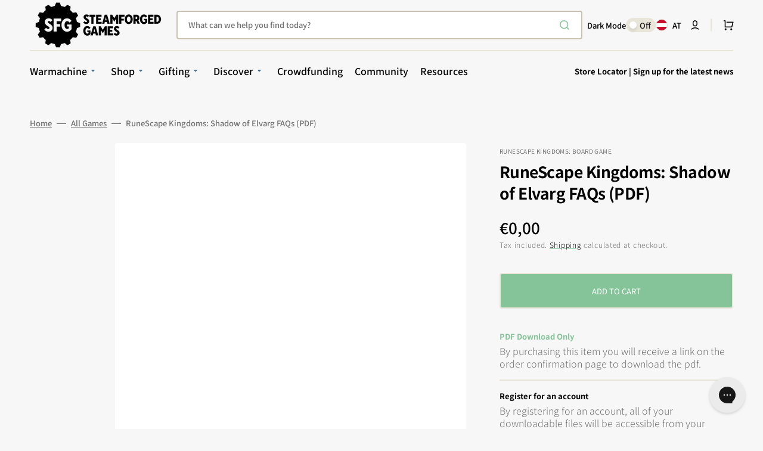

--- FILE ---
content_type: text/css
request_url: https://steamforged.com/cdn/shop/t/95/assets/section-main-product.css?v=139340254697773177601726131070
body_size: 5508
content:
/** Shopify CDN: Minification failed

Line 913:0 Unexpected "}"

**/
.shopify-section:first-child.product-section {
  margin-top: calc(-1 * var(--header-height));
  padding-top: var(--header-height);
}

.no-js [data-block-handle=reviews] {
  display: none;
}

.product .custom-liquid {
  margin-bottom: 1.5rem;
}
.product .breadcrumb {
  margin-bottom: 2.4rem;
  margin-top: 1.6rem;
}
@media (min-width: 1200px) {
  .product .breadcrumb {
    margin-top: 0;
  }
}
.product__outer {
  max-width: 1432px;
  width: 100%;
  margin: 0 auto;
  display: flex;
  flex-direction: column;
  justify-content: space-between;
}
@media (min-width: 750px) {
  .product__outer {
    flex-direction: row;
    gap: 4rem;
  }
}
@media (min-width: 1200px) {
  .product__outer {
    gap: 5.6rem;
  }
}
@media (min-width: 750px) {
  .product__outer--desktop-order .product__main {
    order: 1;
  }
}
.product__media-wrapper {
  display: none;
}
@media (min-width: 750px) {
  .product__media-wrapper {
    display: block;
  }
}
.product__media-wrapper--mobile {
  display: block;
  margin-bottom: 2rem;
}
@media (min-width: 750px) {
  .product__media-wrapper--mobile {
    display: none;
  }
}
.product__main {
  width: 100%;
}
@media (max-width: 749px) {
  .product__main {
    order: 1;
  }
}
@media (min-width: 750px) {
  .product__main {
    width: 48%;
  }
}
@media (min-width: 1200px) {
  .product__main {
    width: calc(64.4% - 2.8rem);
  }
}
.product__info-wrapper {
  width: 100%;
}
@media (min-width: 750px) {
  .product__info-wrapper {
    width: 48%;
  }
}
@media (min-width: 1200px) {
  .product__info-wrapper {
    width: calc(35.6% - 2.8rem);
  }
}
.product .deferred-media__poster-button svg {
  float: left;
}
.product .deferred-media__poster img {
  display: block;
  width: 100%;
  height: 100%;
  object-fit: fill;
}
.product__info-container {
  height: 100%;
}
.product__info-container .product-form {
  margin: 0;
}
.product__info-container .share-button {
  margin-top: 1rem;
}
.product__info-container > .floated-form:last-child {
  position: sticky;
  top: 10rem;
}
@media (min-width: 750px) {
  .product__media-container .slider-buttons {
    display: none;
  }
}
.product__title__wrapper {
  display: flex;
  flex-wrap: wrap;
  align-items: flex-end;
  gap: 1.2rem;
  margin-bottom: 0.8rem;
}
.product__title {
  letter-spacing: -0.02em;
  word-break: break-word;
  margin-bottom: 0;
  margin-top: 0;
}
.product [data-block-handle=star_rating] {
  margin-bottom: 0.8rem;
}
.product__text {
  display: inline-block;
  font-weight: var(--font-button-weight);
  color: rgb(var(--color-foreground-secondary));
  margin-bottom: 0.8rem;
}
.product__text + [data-block-handle=star_rating] {
  display: inline-block;
  position: relative;
  top: 0.2rem;
}
.product__text-type, .product__text-vendor {
  padding-right: 1.6rem;
  position: relative;
}
/*.product__text-type::after, .product__text-vendor::after {
  content: "";
  display: inline-block;
  width: 0.1rem;
  height: 1.4rem;
  background-color: #e0e3ee;
  position: absolute;
  bottom: 0;
  right: 1rem; 
} */
.product__text-type {
  margin-top: 0;
  margin-bottom: 0;
  font-size: 1rem;
  letter-spacing: 0.04em;
  font-family: var(--font-subtitle-family);
  font-weight: var(--font-subtitle-weight);
  text-transform: var(--font-subtitle-text-transform);
}
.product__text-vendor {
  font-size: 1.3rem;
  font-weight: 500;
}
.product__text-vendor a {
  color: rgb(var(--color-foreground-secondary));
  text-decoration-color: inherit;
  transition: var(--duration-default);
}
.product__text-vendor a:hover {
  color: rgb(var(--color-accent));
}
.product__text-vendor::after {
  right: 0.6rem;
}
.product__text-vendor span {
  text-decoration-color: inherit;
}
.product__description {
  font-size: 1.6rem;
  /* color: rgb(var(--color-foreground-title)); */
  color: #0096ff;
  margin-bottom: 2rem;
  position: relative;
}
@media (min-width: 750px) {
  .product__description {
    font-size: 1.6rem;
    color: #0096ff;
  }
}
.product__description br {
  display: none;
}
.product__description a {
  background-color: rgb(var(--color-background));
  color: rgb(var(--color-foreground-secondary));
  text-decoration-color: inherit;
  transition: var(--duration-default);
}
.product__description a:hover {
  color: rgb(var(--color-accent));
}
.product__description a.product__description-less {
  padding: 0;
  right: unset;
  left: 0;
}
.product__sku {
  font-size: 1.6rem;
  color: rgb(var(--color-foreground));
  margin: 0 0 2.4rem;
}
.product .product-more {
  font-size: 1.3rem;
  font-weight: 500;
  text-decoration: none;
  color: rgb(var(--color-button));
}
.product .product-more--offset {
  margin-left: 1.5rem;
}
.product__media-list {
  flex-grow: 1;
  border-radius: 0.4rem;
  overflow: hidden;
}
.product__media-list .product__media,
.product__media-list .deferred-media {
  height: 0;
  padding-top: 100%;
}
.product__media-list .product__media img,
.product__media-list .deferred-media img {
  position: absolute;
  inset: 0;
}
.product__media-list--auto-enabled .product__media,
.product__media-list--auto-enabled .deferred-media {
  height: auto;
  padding-top: 0;
}
.product__media-list--auto-enabled .product__media img,
.product__media-list--auto-enabled .deferred-media img {
  position: unset;
  inset: unset;
}
.product__media-list-wrapper {
  display: flex;
  flex-direction: column;
  align-items: flex-start;
  gap: 1rem;
}
@media (min-width: 1200px) {
  .product__media-list-wrapper {
    flex-direction: row;
    align-items: center;
    gap: 5.6rem;
  }
}
.product__media {
  height: 0;
  padding-top: 100%;
  background-color: rgb(var(--color-base-background-2));
  position: relative;
}
.product__media img {
  display: block;
  width: 100% !important;
  height: 100%;
  object-fit: cover;
  object-position: center;
  position: absolute;
  inset: 0;
}
.product__media-sublist-outer {
  width: 100%;
  position: relative;
  order: 1;
}
@media (min-width: 1200px) {
  .product__media-sublist-outer {
    max-width: 14.3rem;
    order: 0;
    padding: 6.6rem 0;
  }
}
.product__media-sublist {
  display: flex;
  flex-direction: column;
  align-items: center;
  width: 100%;
}
@media (min-width: 1200px) {
  .product__media-sublist {
    height: 44.5rem;
  }
}
.product__media-sublist.no-js-flex {
  flex-direction: row;
  flex-wrap: wrap;
  gap: 1rem;
  max-width: 100%;
  width: 100%;
  height: auto;
  padding-left: 0;
  margin: 0;
  margin-top: 1.6rem;
}
@media (min-width: 1200px) {
  .product__media-sublist.no-js-flex.product__media-sublist--height-3 {
    height: 44.5rem;
  }
}
.product__media-sublist.no-js-flex.product__media-sublist--height-3 .swiper-wrapper {
  transform: translate3d(0, 0, 0) !important;
}
@media (min-width: 1200px) {
  .product__media-sublist.no-js-flex.product__media-sublist--height-3 .swiper-wrapper {
    height: 44.5rem;
  }
}
@media (min-width: 1200px) {
  .product__media-sublist.no-js-flex.product__media-sublist--height-3 .product__media-subitem {
    height: 0 !important;
    padding-top: 100%;
  }
}
@media (min-width: 1200px) {
  .product__media-sublist.no-js-flex.product__media-sublist--height-3 .product__media-subitem .product__media {
    height: 0;
    position: absolute;
    inset: 0;
  }
}
@media (min-width: 1200px) {
  .product__media-sublist.no-js-flex.product__media-sublist--height {
    height: 29.5rem;
  }
}
.product__media-sublist.no-js-flex.product__media-sublist--height .swiper-wrapper {
  transform: translate3d(0, 0, 0) !important;
}
@media (min-width: 1200px) {
  .product__media-sublist.no-js-flex.product__media-sublist--height .swiper-wrapper {
    height: 29.5rem;
  }
}
@media (min-width: 1200px) {
  .product__media-sublist.no-js-flex.product__media-sublist--height .product__media-subitem {
    height: 0 !important;
    padding-top: 100%;
  }
}
@media (min-width: 1200px) {
  .product__media-sublist.no-js-flex.product__media-sublist--height .product__media-subitem .product__media {
    height: 0;
    position: absolute;
    inset: 0;
  }
}
.product__media-sublist.no-js-flex .product__media-subitem {
  width: 100%;
  padding-left: 0;
  height: auto;
  cursor: default;
}
@media (min-width: 576px) {
  .product__media-sublist.no-js-flex .product__media-subitem {
    width: calc(50% - 0.6666666667rem);
  }
}
@media (min-width: 750px) {
  .product__media-sublist.no-js-flex .product__media-subitem {
    width: 100%;
  }
}
@media (min-width: 990px) {
  .product__media-sublist.no-js-flex .product__media-subitem {
    width: calc(50% - 0.5rem);
  }
}
@media (min-width: 1200px) {
  .product__media-sublist.no-js-flex .product__media-subitem {
    width: calc(33.3333% - 0.6666666667rem);
  }
}
.product__media-sublist.no-js-flex .product__media-subitem:hover {
  border: none;
  outline: none;
}
.product__media-sublist.no-js-flex .product__media-subitem:hover .product__media img {
  outline-color: transparent;
}
@media (min-width: 1200px) {
  .product__media-sublist--height-3 {
    height: 44.5rem;
  }
}
.product__media-sublist--height-3 .swiper-wrapper {
  transform: translate3d(0, 0, 0) !important;
}
@media (min-width: 1200px) {
  .product__media-sublist--height-3 .swiper-wrapper {
    height: 44.5rem;
  }
}
@media (min-width: 1200px) {
  .product__media-sublist--height-3 .product__media-subitem {
    height: 0 !important;
    padding-top: 100%;
  }
}
@media (min-width: 1200px) {
  .product__media-sublist--height-3 .product__media-subitem .product__media {
    height: 0;
    position: absolute;
    inset: 0;
  }
}
@media (min-width: 1200px) {
  .product__media-sublist--height {
    height: 29.5rem;
  }
}
.product__media-sublist--height .swiper-wrapper {
  transform: translate3d(0, 0, 0) !important;
}
@media (min-width: 1200px) {
  .product__media-sublist--height .swiper-wrapper {
    height: 29.5rem;
  }
}
@media (min-width: 1200px) {
  .product__media-sublist--height .product__media-subitem {
    height: 0 !important;
    padding-top: 100%;
  }
}
@media (min-width: 1200px) {
  .product__media-sublist--height .product__media-subitem .product__media {
    height: 0;
    position: absolute;
    inset: 0;
  }
}
.product__media-subitem {
  box-sizing: border-box;
  overflow: hidden;
  cursor: pointer;
}
.product__media-subitem:hover .product__media img {
  outline-color: rgb(var(--color-button));
}
.product__media-subitem.swiper-slide-thumb-active .product__media img {
  outline-color: rgb(var(--color-button));
}
.product__media-subitem .product__media {
  position: relative;
  height: 0;
  padding-top: 100%;
  box-sizing: border-box;
}
.product__media-subitem .product__media img {
  outline: 0.2rem solid transparent;
  outline-offset: -0.2rem;
  border-radius: 0.4rem;
  transition: var(--duration-default);
}
.product__button-prev, .product__button-next {
  display: none;
  position: absolute;
}
.product__button-prev:not(.swiper-button-disabled):hover, .product__button-next:not(.swiper-button-disabled):hover {
  transform: scale(1.13);
}
.product__button-prev:not(.swiper-button-disabled):hover svg, .product__button-next:not(.swiper-button-disabled):hover svg {
  transform: scale(1.13) !important;
}
@media (min-width: 1200px) {
  .product__button-prev, .product__button-next {
    display: block;
    left: 50%;
    transform: translateX(-50%);
  }
  .product__button-prev:not(.swiper-button-disabled):hover, .product__button-next:not(.swiper-button-disabled):hover {
    transform: translateX(-50%) scale(1.13);
  }
  .product__button-prev:not(.swiper-button-disabled):hover svg, .product__button-next:not(.swiper-button-disabled):hover svg {
    transform: rotate(90deg) scale(1.13) !important;
  }
}
@media (min-width: 1200px) {
  .product__button-prev svg, .product__button-next svg {
    transform: rotate(90deg);
  }
}
.product__button-prev {
  top: unset;
  bottom: 0;
  left: calc(50% - 5rem);
}
@media (min-width: 1200px) {
  .product__button-prev {
    top: 0;
    left: 50%;
    transform: translateX(-50%);
  }
}
.product__button-next {
  top: unset;
  bottom: 0;
  right: calc(50% - 5rem);
}
@media (min-width: 1200px) {
  .product__button-next {
    right: unset;
  }
}
.product noscript .product__media img {
  max-width: 100%;
  height: auto;
}
.product__tags {
  margin-top: 0;
  margin-bottom: 1.6rem;
}
@media screen and (min-height: 850px) {
  .product__tags {
    margin-bottom: 2.2rem;
  }
}
.product .installment-wrapper {
  padding-bottom: 0.8rem;
}
@media (min-width: 990px) {
  .product .installment-wrapper {
    padding-bottom: 0.9rem;
  }
}
.product .price-wrapper {
  margin-top: 0;
  margin-bottom: 1.2rem;
}
.product .price dd:not(:last-child) {
  margin: 0 1.6rem 0 0;
}
.product .price__regular,
.product .price-item--sale {
  font-size: 2.6rem;
}
.product .price--on-sale .price-item--regular {
  font-size: 2rem;
}
.product__pickup-availabilities {
  margin-top: 0;
  margin-bottom: 1rem;
}
.product__full-details {
  margin: 2rem auto 0;
  font-size: 1.3rem;
  line-height: 2rem;
  color: rgb(var(--color-foreground-secondary));
  transition: var(--duration-default);
  text-decoration-color: inherit;
}
.product__full-details:hover {
  color: rgb(var(--color-accent));
}
.product .share-buttons {
  margin-bottom: 3rem;
}
@media (min-width: 1440px) {
  .product--no-media .shopify-payment-button__button.shopify-payment-button__button--unbranded {
    background-position: 18rem center;
  }
}
@media (min-width: 990px) {
  .product--no-media .product__info-container {
    padding-left: 0;
    padding-top: 0;
  }
}
@media (min-width: 1200px) {
  .product--no-media .product__info-container {
    padding-right: 0;
  }
}

/* Product-tags */
.product-tags {
  display: flex;
  gap: 0.8rem;
  flex-wrap: wrap;
  list-style: none;
  padding: 0;
}
.product-tags__tag {
  display: flex;
  align-items: center;
  font-size: 1.2rem;
  color: rgba(var(--color-foreground), 1);
  background-color: rgba(var(--color-base-background-2));
  padding: 0 1.1rem;
}
.product-tags__tag .icon {
  width: 0.847rem;
  margin-left: 0.8rem;
  color: rgb(var(--color-foreground-title));
}

.product-parameters {
  margin-top: 0;
  margin-bottom: 1.6rem;
  pointer-events: all;
}
.product-parameters .product-form__controls-group {
  min-height: 30px;
}
.product-parameters .product-form__controls-group label.color-swatch {
  margin: 0;
}
.product-parameters .select {
  width: 100%;
  position: relative;
}
.product-parameters .select:hover .select__select {
  border-color: rgb(var(--color-accent));
}
.product-parameters .select svg {
  width: 2rem;
  height: 2rem;
  position: absolute;
  top: 50%;
  transform: translateY(-50%);
  right: 0.8rem;
  color: rgb(var(--color-accent));
  transition: var(--duration-default);
}
.product-parameters .select__select {
  width: 100%;
  height: 60px;
  padding: 0 3rem 0 2rem;
  font-size: 1.4rem;
  font-weight: var(--font-button-weight);
  color: rgb(var(--color-foreground-title));
  border: 0.2rem solid rgb(var(--color-border));
  background-color: rgb(var(--color-background));
  border-radius: 0.4rem;
  appearance: none;
  cursor: pointer;
  transition: var(--duration-default);
}
.product-parameters .select__select option:not(:disabled) {
  font-weight: var(--font-button-weight);
}
.product-parameters .select__select:focus, .product-parameters .select__select:focus-visible {
  outline: none;
  border-color: rgb(var(--color-accent));
}

.slick-slider .slick-track,
.slick-slider .slick-list {
  width: 100%;
}

/* Dynamic checkout */
.shopify-payment-button__more-options[disabled] {
  cursor: default;
}

.shopify-payment-button__button {
  font-family: var(--font-button-family);
  font-weight: var(--font-button-weight);
  font-style: var(--font-button-style);
  color: rgb(var(--color-button-text));
  background-color: rgb(var(--color-base-button-background));
  border: 1px solid rgb(var(--color-base-button-background));
  border-radius: var(--border-radius-button);
  height: 6rem;
  overflow: hidden;
  cursor: unset;
  font-size: 1.3rem;
  text-align: left;
  text-transform: capitalize;
  background-repeat: no-repeat;
  background-position: calc(50% + 70px) center;
  position: relative;
  transition: var(--duration-default);
}
.shopify-payment-button__button:hover:not([disabled]) {
  opacity: 0.9;
  background-color: rgba(var(--color-button));
  cursor: pointer;
}
.shopify-payment-button__button:focus {
  opacity: 0.9;
  background-color: rgba(var(--color-button));
}
.shopify-payment-button__button:focus-visible {
  opacity: 0.9;
  background-color: rgba(var(--color-button));
}
.shopify-payment-button__button:focus:not(:focus-visible) {
  outline: 0;
}
.shopify-payment-button__button__more-options {
  font-size: 1.2rem;
  line-height: 1.5;
  letter-spacing: 0.05rem;
  text-decoration: underline;
  text-underline-offset: 0.3rem;
}

.shopify-payment-button__button.shopify-payment-button__button--branded {
  padding: 0;
  border: none;
}
.shopify-payment-button__button.shopify-payment-button__button--branded .shopify-cleanslate > div {
  justify-content: center !important;
  gap: 0.8rem;
  margin: 0;
  font-size: 1.5rem !important;
}
.shopify-payment-button__button.shopify-payment-button__button--branded .shopify-cleanslate > div span {
  font-size: 1.3rem;
  font-weight: var(--font-button-weight);
}

.shopify-payment-button__button.shopify-payment-button__button--unbranded {
  background-color: rgba(var(--color-button));
  box-shadow: none;
  border: none;
  font-size: 1.3rem;
  line-height: 1.2;
  transition: var(--duration-default);
  text-align: center;
}

/* Product form */
.product-form {
  display: block;
}
.product-form__error-message-wrapper:not([hidden]) {
  display: flex;
  align-items: flex-start;
  font-size: 1.2rem;
  margin-bottom: 1.5rem;
}
.product-form__error-message-wrapper svg {
  flex-shrink: 0;
  width: 1.2rem;
  height: 1.2rem;
  margin-right: 0.7rem;
  margin-top: 0.2rem;
}
.product-form__controls {
  border: 0;
  margin: 0 0 1.6rem;
  padding: 0;
}
.product-form__controls-group {
  display: flex;
  flex-wrap: wrap;
  align-items: center;
  gap: 0.8rem;
}
.product-form__controls-group input {
  clip: rect(0, 0, 0, 0);
  overflow: hidden;
  position: absolute;
  height: 1px;
  width: 1px;
}
.product-form__controls-group input + label:hover {
  border-color: rgb(var(--color-button));
  color: rgb(var(--color-button));
}
.product-form__controls-group input.disabled + label {
  opacity: 0.5;
  pointer-events: none;
}
.product-form__controls-group input.disabled + label:before {
  content: "";
  display: block;
  position: absolute;
  top: 0;
  left: 0;
  width: 100%;
  height: 100%;
  background-color: rgb(var(--color-border));
  clip-path: polygon(96% 0, 100% 0, 4% 100%, 0% 100%);
}
.product-form__controls-group input:checked:not(.disabled) + label {
  border-color: rgb(var(--color-button));
  color: rgb(var(--color-button));
}
.product-form__controls-group input:checked:not(.disabled) + label:before {
  background-color: rgb(var(--color-button));
}
.product-form__controls-group input:checked:not(.disabled):focus-visible + label {
  outline: -webkit-focus-ring-color auto 1px;
}
.product-form__controls-group label {
  display: inline-flex;
  align-items: center;
  justify-content: center;
  height: 50px;
  padding: 0 2rem;
  font-size: 1.4rem;
  font-weight: 500;
  color: rgb(var(--color-foreground-title));
  border: 0.2rem solid rgb(var(--color-border));
  border-radius: 0.4rem;
  cursor: pointer;
  position: relative;
  transition: var(--duration-default);
}
@media (min-width: 750px) {
  .product-form__controls-group label {
    font-size: 1.6rem;
  }
}
.product-form__group-name {
  display: block;
  width: 100%;
  padding: 0;
  font-size: 1.3rem;
  font-weight: 500;
  color: rgb(var(--color-foreground-title));
  margin-bottom: 0.4rem;
}
.product-form__group-name--offset {
  margin-bottom: 0.4rem;
}
.product-form__buttons {
  display: flex;
  flex-direction: column;
  gap: 0.8rem;
  margin-bottom: 2.1rem;
}
.product-form__buttons-row {
  display: flex;
  align-items: center;
  flex-direction: column;
  flex-wrap: wrap;
  gap: 0.8rem;
}
@media (min-width: 576px) {
  .product-form__buttons-row {
    flex-direction: row;
    align-items: flex-end;
  }
}
.product-form__quantity {
  width: 100%;
}
@media (min-width: 750px) {
  .product-form__quantity {
    width: auto;
  }
}
.product-form__quantity + div {
  min-width: auto !important;
  width: 100%;
  max-width: 100%;
}
.product-form__quantity .quantity {
  width: 100%;
}
@media (min-width: 750px) {
  .product-form__quantity .quantity {
    width: 14.3rem;
  }
}
.product-form__checkout {
  position: relative;
}
.product-form__submit {
  width: 100%;
  flex-grow: 1;
  height: 6rem;
  padding: 1rem 3rem;
  border: 0.2rem solid rgb(var(--color-border));
  /* background-color: transparent;
  color: rgb(var(--color-foreground-title)); */
  position: relative;
  transition: var(--duration-default);
}
@media (min-width: 750px) {
  .product-form__submit {
    width: auto;
  }
}
/* .product-form__submit:not([disabled]):not([aria-disabled=true]):hover {
  border-color: rgb(var(--color-button));
   color: rgb(var(--color-button)); */
}
.product-form__submit[disabled] {
  opacity: 1;
  background-color: rgb(var(--color-button), 0.2);
  color: rgb(var(--color-button-secondary-text));
  border-color: transparent;
}
.product-form__submit svg {
  position: absolute;
  top: calc(50% - 1.5rem);
  left: calc(50% - 1.5rem);
  width: 3rem;
  height: 3rem;
}
.product-form__submit + .shopify-payment-button {
  display: none;
}

.note {
  padding: 2.5rem 1.5rem;
  border: 0.2rem solid rgb(var(--color-button));
  color: rgb(var(--color-foreground-title));
  border-radius: var(--border-radius-button);
  margin-bottom: 3.2rem;
}
@media (min-width: 750px) {
  .note {
    padding: 2.5rem 2rem;
  }
}
@media (min-width: 1200px) {
  .note {
    padding: 1.8rem 3.6rem 1.8rem;
  }
}
.note__wrapper {
  display: flex;
  align-items: center;
  justify-content: space-between;
  gap: 3rem;
}
.note__title {
  font-family: var(--font-heading-family);
  font-style: var(--font-heading-style);
  font-weight: var(--font-heading-weight);
  font-size: 1.3rem;
}
.note__text {
  font-size: 1.4rem;
  line-height: 2rem;
  color: rgb(var(--color-foreground-secondary));
}
@media (min-width: 750px) {
  .note__text {
    font-size: 1.6rem;
  }
}
.note svg {
  min-width: 14px;
  max-width: 14px;
  height: 14px;
  color: rgb(var(--color-button));
}

.promo-banner {
  padding: 2.5rem 1.5rem;
  border-radius: var(--border-radius-button);
  margin-bottom: 3.2rem;
}
@media (min-width: 750px) {
  .promo-banner {
    padding: 2.5rem 2rem;
  }
}
@media (min-width: 1200px) {
  .promo-banner {
    padding: 3.2rem 4rem 2.6rem 4rem;
  }
}
.promo-banner__wrapper {
  display: flex;
  align-items: flex-start;
  flex-wrap: wrap;
  gap: 1.5rem 3rem;
}
.promo-banner__logo {
  max-width: 80px;
  height: auto;
}
.promo-banner__logo img,
.promo-banner__logo svg {
  width: 100%;
  height: 100%;
  object-fit: contain;
  fill: rgb(255, 255, 255);
}
.promo-banner__logo svg {
  border: 1px solid rgb(255, 255, 255);
  border-radius: var(--border-radius-button);
}
.promo-banner__text {
  font-size: 1.4rem;
  font-family: var(--font-heading-family);
  font-style: var(--font-heading-style);
  font-weight: var(--font-heading-weight);
}
@media (min-width: 750px) {
  .promo-banner__text {
    font-size: 1.6rem;
  }
}
.promo-banner__text p {
  margin: 0;
}
.promo-banner__text a {
  text-decoration: underline;
  transition: var(--duration-default);
}
.promo-banner__text a:hover {
  opacity: 0.7;
}
.promo-banner--expanded {
  padding: 2.5rem 1.5rem;
  margin-bottom: 3.2rem;
}
@media (min-width: 750px) {
  .promo-banner--expanded {
    padding: 2.5rem 2rem;
    margin-bottom: 6.4rem;
  }
}
.promo-banner--expanded .promo-banner__wrapper {
  align-items: center;
  justify-content: center;
  gap: 2.4rem;
}
.promo-banner--expanded .promo-banner__title {
  font-size: 2.6rem;
  font-family: var(--font-heading-family);
  font-style: var(--font-heading-style);
  font-weight: var(--font-heading-weight);
  line-height: 2.9rem;
  letter-spacing: -0.02em;
  color: rgb(255, 216, 117);
}
.promo-banner--expanded .promo-banner__text {
  font-weight: 500;
}
.promo-banner--expanded .promo-banner__text a {
  font-size: 1.3rem;
  color: rgb(255, 255, 255);
}

.related-product {
  display: block;
  margin-bottom: 3.2rem;
}
.related-product__name {
  font-size: 1rem;
  line-height: 1.5rem;
  letter-spacing: 0.04em;
  text-transform: uppercase;
  color: rgb(var(--color-foreground-secondary));
}
.related-product__item {
  display: flex;
  flex-direction: column;
  align-items: flex-start;
  gap: 2.4rem;
  padding: 2.4rem 2rem;
  background-color: rgb(var(--color-background-card));
  border-radius: var(--border-radius-button);
  position: relative;
}
@media (min-width: 990px) {
  .related-product__item {
    flex-direction: row;
  }
}
.related-product__image {
  min-width: 13rem;
  max-width: 13rem;
  height: 13rem;
  border-radius: var(--border-radius-button);
  overflow: hidden;
}
.related-product__image img {
  width: 100%;
  height: 100%;
  object-fit: cover;
}
.related-product__title {
  font-size: 2rem;
  margin: 0;
}
.related-product__link, .related-product__link--empty {
  display: block;
  max-width: 100%;
  position: absolute;
  top: 0;
  left: 0;
  height: 100%;
  width: 100%;
}
.related-product .product__description {
  font-size: 1.4rem;
  line-height: 2.1rem;
  font-weight: 500;
  color: rgb(var(--color-foreground));
  margin-top: 0.8rem;
  margin-bottom: 0.4rem;
}
@media (min-width: 750px) {
  .related-product .product__description {
    font-size: 1.6rem;
  }
}
.related-product .product__description img,
.related-product .product__description h1,
.related-product .product__description h2,
.related-product .product__description h3,
.related-product .product__description h4,
.related-product .product__description h5,
.related-product .product__description h6,
.related-product .product__description blockquote {
  display: none;
}
.related-product .product__description .product-more {
  display: inline-block;
  background-color: rgb(var(--color-background-card));
  position: relative;
  z-index: 10;
}
.related-product .price__regular,
.related-product .price-item--sale {
  font-size: 2rem;
}
.related-product .price--on-sale .price-item--regular {
  font-size: 1.3rem;
}
.related-product__term {
  display: inline-flex;
  align-items: center;
  gap: 0.9rem;
  padding: 1.5rem;
  border-radius: 0.2rem;
  background-color: rgba(var(--color-button), 0.07);
  font-size: 1.3rem;
  font-family: var(--font-heading-family);
  font-style: var(--font-heading-style);
  font-weight: var(--font-heading-weight);
  color: rgb(var(--color-button));
  margin-top: 2.4rem;
}
.related-product__term svg {
  min-width: 1.8rem;
  max-width: 1.8rem;
  height: 1.3rem;
  color: rgb(var(--color-button));
}

.floated-form {
  display: none;
  padding: 3.6rem 2rem 1.5rem;
  background-color: rgb(var(--color-background-card));
  border-radius: var(--border-radius-button);
  margin-bottom: 3.2rem;
}
@media (min-width: 750px) {
  .floated-form {
    display: block;
  }
}
@media (min-width: 1200px) {
  .floated-form {
    padding: 3.6rem 3.6rem 1.5rem;
  }
}
.floated-form .price__regular,
.floated-form .price-item--sale {
  font-size: 2rem;
}
.floated-form .price--on-sale .price-item--regular {
  font-size: 1.3rem;
}

.advantage {
  padding: 1.6rem 0;
}
.advantage:last-child {
  border-bottom: 0;
  padding-bottom: 0;
  margin-bottom: 1.6rem;
}
.advantage + .advantage {
  border-top: 0.2rem solid rgb(var(--color-border));
}
.advantage__wrapper {
  display: flex;
  gap: 1.6rem;
}
.advantage__icon {
  min-width: 4rem;
  max-width: 4rem;
  height: 4rem;
  margin-left: 2rem;
  margin-right: 2rem;
}
.advantage__icon img,
.advantage__icon svg {
  width: 100%;
  height: 100%;
  object-fit: cover;
}
.advantage__icon img:first-child,
.advantage__icon svg:first-child {
  display: block;
}
.advantage__icon img:last-child,
.advantage__icon svg:last-child {
  display: none;
}
.advantage__icon svg {
  fill: rgb(var(--color-foreground-title));
}
.advantage__title {
  display: flex;
  align-items: center;
  gap: 0.5rem;
  font-size: 1.3rem;
  line-height: 2rem;
  font-family: var(--font-heading-family);
  font-style: var(--font-heading-style);
  font-weight: var(--font-heading-weight);
  color: rgb(var(--color-foreground-title));
}
.advantage__title svg {
  color: rgb(var(--color-foreground-secondary));
}
.advantage__title--colored {
  color: rgb(var(--color-button));
}
.advantage__title--error {
  color: rgb(var(--color-error));
}
.advantage__text {
  font-size: 1.4rem;
  line-height: 2.1rem;
  color: rgb(var(--color-foreground-secondary));
  margin-top: 0.4rem;
}
@media (min-width: 750px) {
  .advantage__text {
    font-size: 1.6rem;
  }
}
.advantage__popup-label {
  display: flex;
  align-items: center;
  justify-content: center;
  width: 20px;
  height: 20px;
  padding: 0;
  border: 0;
  background-color: transparent;
  cursor: pointer;
  transition: var(--duration-default);
}
.advantage__popup-label:hover {
  opacity: 0.5;
}

.product-popup-modal {
  width: 100%;
  height: 100%;
  background-color: rgba(0, 0, 0, 0.5);
  backdrop-filter: blur(0.2rem);
  box-sizing: border-box;
  opacity: 0;
  position: fixed;
  visibility: hidden;
  z-index: -1;
  margin: 0 auto;
  top: 0;
  left: 0;
  overflow: auto;
}
.product-popup-modal[open] {
  opacity: 1;
  visibility: visible;
  z-index: 103;
}
.product-popup-modal__toggle {
  position: absolute;
  top: -4.4rem;
  right: 0;
}
@media (min-width: 1200px) {
  .product-popup-modal__toggle {
    top: 0.2rem;
    right: -4rem;
  }
}
.product-popup-modal__toggle:hover svg {
  transform: rotate(180deg);
}
.product-popup-modal__toggle svg {
  color: rgb(255, 255, 255);
  transition: var(--duration-default);
}
.product-popup-modal__content {
  width: calc(100% - 3.2rem);
  max-width: 80rem;
  height: max-content;
  max-height: 80%;
  position: absolute;
  top: 50%;
  left: 50%;
  transform: translate(-50%, -50%);
  padding: 0 1.6rem 2.4rem 3.2rem;
  background-color: rgb(var(--color-background));
  box-shadow: 0 4rem 6rem rgba(0, 0, 0, 0.05);
  border-radius: 0.4rem;
}
.product-popup-modal__title p {
  margin-top: 0;
}
.product-popup-modal__text {
  margin-top: 3rem;
}
.product-popup-modal__text p {
  font-size: 1.4rem;
  color: rgba(var(--color-foreground), 0.6);
  margin: 0;
}
.product-popup-modal__text p + p {
  margin-top: 2.6rem;
}
.product-popup-modal table {
  margin: 0.8rem 0;
}
@media screen and (max-width: 990px) {
  .product-popup-modal table {
    display: block;
    max-width: fit-content;
    overflow-x: auto;
    white-space: nowrap;
  }
}

.about {
  overflow: hidden;
  padding-top: 3rem;
  margin-bottom: 3rem;
}
@media (min-width: 750px) {
  .about {
    padding-top: 6.3rem;
    margin-bottom: 6.4rem;
  }
}
.about__title {
  margin: 0 0 1.4rem;
}
.about__wrapper.no-js .about__accordion-toggle {
  cursor: default;
}
.about__accordion-item {
  border-top: 0.2rem solid rgb(var(--color-border));
}
.about__accordion-item:last-child {
  border-bottom: 0.2rem solid rgb(var(--color-border));
}
.about__accordion-toggle {
  display: flex;
  align-items: center;
  justify-content: space-between;
  margin: 0;
  padding: 2.2rem 0;
  position: relative;
  cursor: pointer;
  font-size: 1.6rem;
  font-family: var(--font-heading-family);
  font-style: var(--font-heading-style);
  font-weight: var(--font-heading-weight);
  letter-spacing: 0.04em;
  text-transform: uppercase;
  color: rgb(var(--color-foreground-secondary));
}
.about__accordion-toggle:hover .about__accordion-toggle-icon svg {
  color: rgb(var(--color-button));
}
.about__accordion-toggle:hover span {
  color: rgb(var(--color-button));
}
.about__accordion-toggle.active .about__accordion-toggle-icon svg:first-child {
  display: none;
}
.about__accordion-toggle.active .about__accordion-toggle-icon svg:last-child {
  display: block;
}
.about__accordion-toggle span {
  transition: var(--duration-default);
}
.about__accordion-toggle-icon {
  display: flex;
  align-items: center;
  justify-content: center;
  width: 2rem;
  height: 2rem;
}
.about__accordion-toggle-icon svg {
  transition: var(--duration-default);
}
.about__accordion-toggle-icon svg:last-child {
  display: none;
}
.about__accordion-description {
  display: none;
  font-size: 1.4rem;
  color: rgb(var(--color-foreground-title));
  padding-bottom: 1.8rem;
}
@media (min-width: 750px) {
  .about__accordion-description {
    font-size: 1.6rem;
  }
}
.about__accordion-description h2,
.about__accordion-description h3,
.about__accordion-description h4,
.about__accordion-description h5,
.about__accordion-description h6 {
  margin: 0 0 1.7rem;
}
.about__accordion-description h4 {
  margin-bottom: 0.7rem;
}
.about__accordion-description p {
  margin-bottom: 1.5rem;
  line-height: 150%;
}
.about__accordion-description p + p {
  margin-top: 0.8rem;
}
.about__accordion-description a {
  color: rgb(var(--color-button));
  text-decoration-color: rgb(var(--color-button));
  transition: var(--duration-default);
}
.about__accordion-description a:hover {
  opacity: 0.5;
}
.about__accordion-description img {
  width: 100%;
  height: auto;
  margin: 1.7rem 0 2rem;
  border-radius: 0.5rem;
}
.about__accordion-description ol,
.about__accordion-description ul {
  margin: 1rem 0;
}
.about__accordion-description ol li + li,
.about__accordion-description ul li + li {
  margin-top: 0.8rem;
}
.about__row {
  display: flex;
  gap: 0.8rem;
}
.about__row:not(:last-child) {
  border-bottom: 0.1rem solid rgb(var(--color-border));
  margin-bottom: 1.6rem;
  padding-bottom: 1.6rem;
}
.about__row span {
  font-size: 1.4rem;
  line-height: 2.1rem;
  color: rgb(var(--color-foreground-title));
  word-break: break-word;
}
@media (min-width: 750px) {
  .about__row span {
    font-size: 1.6rem;
  }
}
.about__row span:first-child {
  min-width: 8rem;
  max-width: 8rem;
  font-family: var(--font-heading-family);
  font-style: var(--font-heading-style);
  font-weight: var(--font-heading-weight);
}
@media (min-width: 750px) {
  .about__row span:first-child {
    min-width: 14rem;
    max-width: 14rem;
  }
}
.about__row span:last-child {
  order: 1;
}

.related-slider {
  display: block;
}
.related-slider__outer {
  margin-bottom: 2rem;
}
@media (min-width: 750px) {
  .related-slider__outer {
    margin-bottom: 6.4rem;
  }
}
.related-slider .price dd:not(:last-child) {
  margin: 0 0.8rem 0 0;
}
.related-slider .price__regular,
.related-slider .price-item--sale {
  font-size: 1.6rem;
}
.related-slider .price--on-sale .price-item--regular {
  font-size: 1.3rem;
}
.related-slider .card-wrapper {
  display: flex;
  flex-direction: column;
}
.related-slider__top {
  display: flex;
  flex-wrap: wrap;
  align-items: flex-start;
  justify-content: space-between;
  gap: 2rem;
}
.related-slider__title h3 {
  margin: 0;
}
.related-slider__title p {
  margin: 0.4rem 0 0;
  color: rgb(var(--color-foreground-secondary));
}
.related-slider__nav {
  display: flex;
  align-items: center;
  gap: 1.2rem;
}
.related-slider__button-next:not(.swiper-button-disabled):hover svg {
  transform: rotate(180deg) scale(1.05) !important;
}
.related-slider__button-next svg {
  transform: rotate(180deg);
}
.related-slider__list {
  margin-top: 2.4rem;
}
.related-slider__product {
  height: auto;
}

/* Recipient form */
.recipient-form {
  display: block;
  width: 100%;
  margin-bottom: 2rem;
}
.recipient-form input[type=date] {
  padding: 1.5rem 2rem;
}
.recipient-form input[type=checkbox] {
  display: none;
}
.recipient-form input[type=checkbox]:checked + label::before {
  background: rgb(var(--color-accent)) url("data:image/svg+xml;charset=UTF-8,%3csvg width='12' height='9' viewBox='0 0 12 9' fill='none' xmlns='http://www.w3.org/2000/svg'%3e%3cpath d='M4.66649 6.61451L10.7945 0.48584L11.7378 1.42851L4.66649 8.49984L0.423828 4.25717L1.36649 3.31451L4.66649 6.61451Z' fill='white'/%3e%3c/svg%3e ") no-repeat center center;
  border-color: rgb(var(--color-accent));
}
.recipient-form input[type=checkbox]:checked + label span {
  color: rgb(var(--color-accent));
}
.recipient-form input[type=checkbox]:checked ~ .recipient-fields {
  display: block;
  animation: animateMenuOpen var(--duration-default) ease;
}
.recipient-form input[type=checkbox]:not(:checked, :disabled) ~ .recipient-fields {
  display: none;
}
.recipient-form input[type=checkbox] + label {
  display: inline-flex;
  align-items: center;
  font-size: 1.5rem;
  color: rgb(var(--color-foreground));
  cursor: pointer;
}
.recipient-form input[type=checkbox] + label::before {
  content: "";
  display: flex;
  align-items: center;
  justify-content: center;
  width: 2.4rem;
  height: 2.4rem;
  margin: 0 1.1rem 0 0;
  border: 0.1rem solid rgba(var(--color-border-input));
  border-radius: 0.2rem;
  background-color: rgb(var(--color-background));
  appearance: none;
}
.recipient-form input[type=checkbox] + label span {
  font-size: 1.5rem;
  font-weight: 500;
  transition: var(--duration-default);
}
.recipient-form input[type=checkbox] + label:hover span {
  color: rgb(var(--color-accent));
}
.recipient-form input[type=checkbox] + label svg {
  display: none;
}
.recipient-form .recipient-email-label {
  display: none;
}
.recipient-form .recipient-form-field-label {
  font-size: 1.3rem;
  margin: 0.4rem 0 0;
  text-transform: initial;
}
.recipient-form .recipient-form-field-label--space-between {
  display: flex;
  justify-content: space-between;
}
.recipient-form .recipient-fields__field:not(:last-child) {
  margin: 0 0 1.6rem;
}
.recipient-form .recipient-fields hr {
  margin: 1.6rem auto;
}
.recipient-form .form__label {
  margin-bottom: 0;
}
.recipient-form .form__message {
  font-size: 1.2rem;
  line-height: 1;
  color: rgb(var(--color-error));
  margin: 0.4rem 0 0;
}

.no-js .recipient-checkbox {
  display: none !important;
}
.no-js .recipient-email-label.optional {
  display: inline;
}

.js .recipient-fields {
  display: none;
}
.js .recipient-email-label.required {
  display: inline;
}

/* Overrides */
.shopify-payment-button__more-options {
  display: none;
}

/* Product media */
.product__media-list {
  display: flex;
  flex-wrap: wrap;
  width: 100%;
  overflow: hidden;
}

.product__media-item {
  width: 100%;
  height: auto;
  border-radius: 0.4rem;
  overflow: hidden;
}
@media screen and (min-width: 750px) {
  .product__media-item {
    width: 50%;
  }
}
@media screen and (min-width: 750px) {
  .product__media-item:first-child {
    width: 100%;
  }
}
.product__media-item--contain .product__media {
  height: auto;
}
@media (min-width: 990px) {
  .product__media-item--contain .product__media {
    height: auto;
  }
}
.product__media-item--contain .product__media img {
  object-fit: contain;
}
.product__media-item--contain modal-opener {
  height: auto;
}

@media screen and (min-width: 750px) and (max-width: 989px) {
  .product__media-list .product__media-item:first-child {
    padding-left: 0;
  }
  .product__media-list .product__media-item {
    width: 100%;
  }
}
.product__media-icon .icon {
  width: 1.4rem;
  height: 1.4rem;
  color: rgb(var(--color-button));
}

.product__media-icon {
  background-color: rgb(var(--color-background));
  border-radius: 50%;
  border: 0.1rem solid rgba(var(--color-foreground), 0.1);
  color: rgb(var(--color-foreground));
  display: flex;
  align-items: center;
  justify-content: center;
  height: 4rem;
  width: 4rem;
  position: absolute;
  right: 2rem;
  top: 2rem;
  z-index: 1;
  transition: color var(--duration-short) ease, opacity var(--duration-short) ease;
}
@media (min-width: 990px) {
  .product__media-icon {
    height: 5rem;
    width: 5rem;
  }
}

.product__media-video .product__media-icon {
  opacity: 1;
}

.product__modal-opener {
  height: 100%;
}

.product__modal-opener--image .product__media-toggle:hover {
  cursor: zoom-in;
}

.product__modal-opener:hover .product__media-icon {
  border: 0.1rem solid rgba(var(--color-foreground), 0.1);
}

@media screen and (min-width: 750px) {
  .grid__item.product__media-item--full {
    width: 100%;
  }
}
@media screen and (min-width: 990px) {
  .product__media-icon {
    opacity: 0;
  }
  .product__modal-opener:hover .product__media-icon,
  .product__modal-opener:focus .product__media-icon {
    opacity: 1;
  }
}
.product__media-item > *:not(.product__xr-button) {
  display: block;
  position: relative;
}

.product__media-toggle {
  background-color: transparent;
  border: none;
  cursor: pointer;
  display: block;
  margin: 0;
  padding: 0;
  position: absolute;
  top: 0;
  left: 0;
  z-index: 2;
  height: 100%;
  width: 100%;
}

.product-media-modal {
  background-color: rgb(var(--color-background));
  height: 100%;
  position: fixed;
  top: 0;
  left: 0;
  width: 100%;
  visibility: hidden;
  opacity: 0;
  z-index: -1;
}
.product-media-modal__toggle {
  position: absolute;
  top: 1.6rem;
  right: 2rem;
  z-index: 5;
}
@media screen and (min-width: 1200px) {
  .product-media-modal__toggle {
    top: 1.6rem;
    right: 4rem;
  }
}

.product-media-modal[open] {
  visibility: visible;
  opacity: 1;
  z-index: 101;
}

.product-media-modal__dialog {
  display: flex;
  align-items: center;
  height: 100vh;
}

.product-media-modal__content {
  max-height: 100vh;
  width: 100%;
  overflow: auto;
}

.product-media-modal__content > *:not(.active),
.product__media-list .deferred-media {
  display: none;
}

.product-media-modal__content {
  padding-bottom: 2rem;
}

.product-media-modal__content > *:not(.active) {
  display: block;
}

.product-media-modal__content > *:first-child {
  margin-top: 2rem;
}

.product__modal-opener:not(.product__modal-opener--image) {
  display: none;
}

.product__media-list .deferred-media {
  display: block;
}

.product-media-modal__content > * {
  display: block;
  height: auto;
  margin: auto;
  max-height: 100vh;
  width: auto;
}

.product-media-modal__content .media {
  background: none;
}

.product-media-modal__model {
  width: 100%;
}

.product-media-modal__content .deferred-media {
  width: 100%;
}

.product-media-modal__content > * {
  max-width: 96%;
}

.product-media-modal__content > * + * {
  margin-top: 2rem;
}

@media screen and (min-width: 990px) {
  .product-media-modal__content > * {
    max-width: 98%;
  }
  .product-media-modal__content > * + * {
    margin-top: 1.5rem;
  }
  .product-media-modal__content {
    padding-bottom: 1.5rem;
  }
  .product-media-modal__content > *:first-child {
    margin-top: 1.5rem;
  }
}
.product-form__controls-group label.color-swatch {
  width: 3rem;
  height: 3rem;
  padding: 1rem;
  margin-top: -0.8rem;
  border-radius: 50%;
  border: 0.2rem solid rgb(var(--color-border));
  box-sizing: border-box;
}
.product-form__controls-group label.color-swatch::after {
  content: "";
  position: absolute;
  top: 50%;
  left: 50%;
  width: 1rem;
  height: 1rem;
  transform: translate(-50%, -50%);
  border-radius: inherit;
  background-color: var(--swatch-color);
  transition: border-color var(--duration-default);
}

.quick-add-modal .product-form__controls-group label.color-swatch {
  height: 3rem;
}

.product-form__controls-group input:checked:not(.disabled) + label.color-swatch,
.product-form__controls-group input + label.color-swatch:hover {
  border-color: rgb(var(--color-button));
}

.product-form__controls-group input.disabled + label.color-swatch {
  opacity: 1;
}
.product-form__controls-group input.disabled + label.color-swatch::before {
  top: 50%;
  height: 0.2rem;
  clip-path: unset;
  z-index: 1;
  transform: translateY(-50%) rotate(-45deg);
}

.whats-in-the-box {
  padding: 4rem ;
}